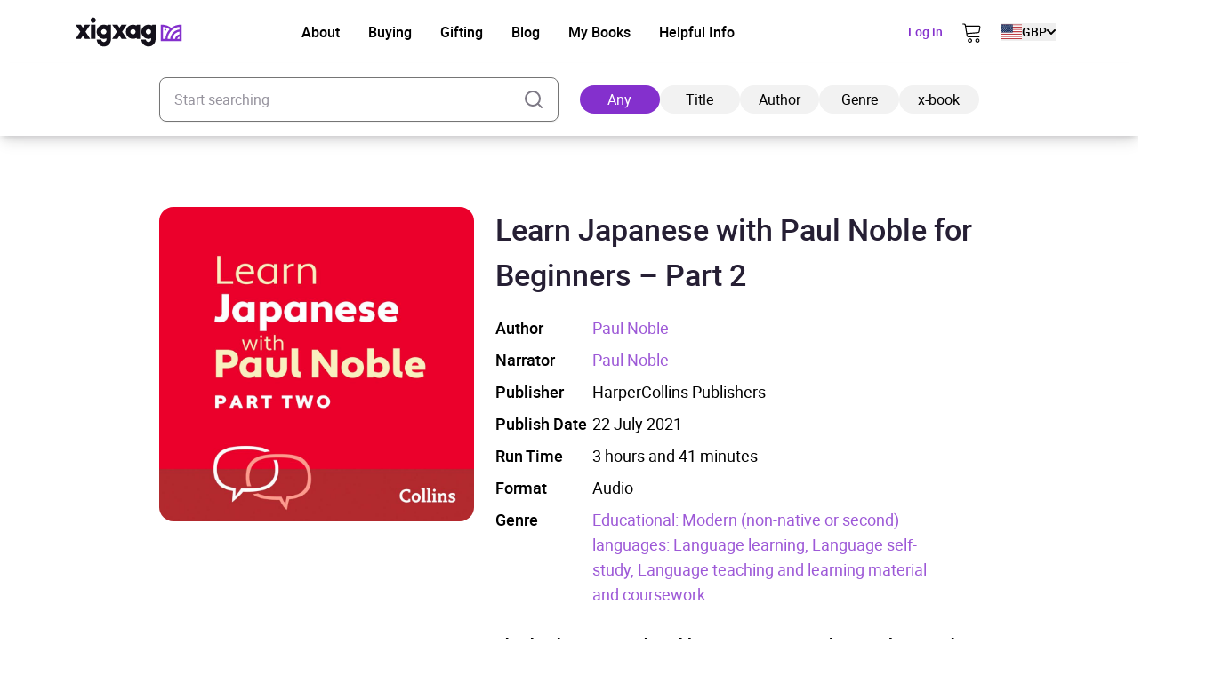

--- FILE ---
content_type: image/svg+xml
request_url: https://xigxag.co.uk/wp-content/themes/wordpress/assets/dist/imgs/flags/row.svg
body_size: -821
content:
<svg xmlns="http://www.w3.org/2000/svg" fill="none" viewBox="0 0 24 24" stroke-width="1.5" stroke="currentColor" class="size-6">
	<path stroke-linecap="round" stroke-linejoin="round" d="M12 21a9.004 9.004 0 0 0 8.716-6.747M12 21a9.004 9.004 0 0 1-8.716-6.747M12 21c2.485 0 4.5-4.03 4.5-9S14.485 3 12 3m0 18c-2.485 0-4.5-4.03-4.5-9S9.515 3 12 3m0 0a8.997 8.997 0 0 1 7.843 4.582M12 3a8.997 8.997 0 0 0-7.843 4.582m15.686 0A11.953 11.953 0 0 1 12 10.5c-2.998 0-5.74-1.1-7.843-2.918m15.686 0A8.959 8.959 0 0 1 21 12c0 .778-.099 1.533-.284 2.253m0 0A17.919 17.919 0 0 1 12 16.5c-3.162 0-6.133-.815-8.716-2.247m0 0A9.015 9.015 0 0 1 3 12c0-1.605.42-3.113 1.157-4.418" />
</svg>